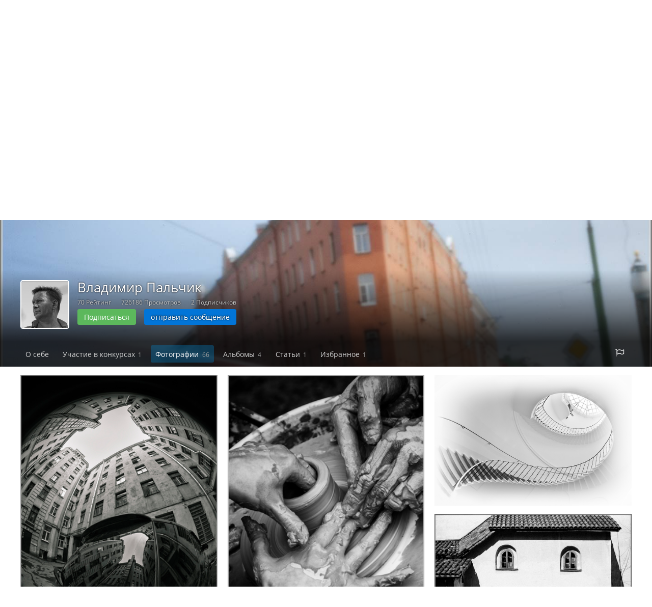

--- FILE ---
content_type: text/html; charset=utf-8
request_url: https://fotosky.ru/palchik67/
body_size: 15056
content:
<!DOCTYPE html PUBLIC "http://www.w3.org/TR/xhtml1/DTD/xhtml1-strict.dtd">
<html>
<head>
<meta http-equiv="Content-Type" content="text/html; charset=utf-8">
<title>Страница автора Владимир Пальчик / fotosky</title>
<meta name="keywords" content="публикации Владимир Пальчик, статьи Владимир Пальчик, отзывы и комментарии Владимир Пальчик">
<meta name="description" content="Опубликованные статьи, отзывы и комментарии.">
<meta name="viewport" content="width=device-width, initial-scale=1.0">
<link rel="stylesheet" href="/css/common/bootstrap/v4/bootstrap.min.css" type="text/css">
<link rel="stylesheet" href="/css/common/tether/tether.min.css" type="text/css">
<link rel="stylesheet" href="/css/common/jquery_ui/themes/ui1_10/smoothness/jquery-ui-1.10.3.custom.min.css" type="text/css">
<link rel="stylesheet" href="/css/photosky/common/grid.css" type="text/css">
<link rel="stylesheet" href="/css/photosky/modules/gallery/photo-dialog.css" type="text/css">
<link type="text/css" rel="stylesheet" href="/css/photosky/modules/comments/comments-list.css">
<link type="text/css" rel="stylesheet" href="/css/photosky/modules/comments/reports.css">
<link rel="stylesheet" href="/css/common/jgrowl/jquery.jgrowl.css" type="text/css">
<link rel="stylesheet" href="/css/common/fontawesome/css/font-awesome.min.css" type="text/css">
<script type="text/javascript" src="/js/jquery/jquery-1.11.0.min.js"></script><script type="text/javascript" src="/js/jquery/jquery-migrate-1.2.1.min.js"></script><script type="text/javascript" src="/js/jquery/jquery.jgrowl_minimized.js"></script><script type="text/javascript" src="/js/tether/tether.min.js"></script><script type="text/javascript" src="/js/bootstrap/v4/bootstrap.min.js"></script><script type="text/javascript" src="/js/jquery/ui/jquery-ui-1.10.4.min.js"></script><script type="text/javascript" src="/js/jquery/ui/jquery.ui.datepicker-ru.js"></script><script type="text/javascript" src="/js/photosky/modules/gallery/photo-dialog.js"></script><script type="text/javascript" src="/js/photosky/modules/comments/script.js"></script><script type="text/javascript" src="/js/photosky/modules/comments/reports.js"></script><script type="text/javascript" src="/js/photosky/modules/social/shares.js"></script><script type="text/javascript" src="/js/photosky/modules/social/favorites.js"></script><script type="text/javascript" src="/js/photosky/modules/social/followers.js"></script><script type="text/javascript" src="/js/photosky/modules/social/likes.js"></script><script type="text/javascript" src="/js/photosky/modules/messenger/outer.js"></script><script type="text/javascript" src="/js/photosky/common/support.js"></script><script type="text/javascript" src="//www.gstatic.com/firebasejs/3.6.8/firebase.js"></script><script type="text/javascript" src="/js/photosky/common/firebase_subscribe.js"></script><script src="//yastatic.net/es5-shims/0.0.2/es5-shims.min.js"></script><script src="//yastatic.net/share2/share.js"></script><link rel="stylesheet" href="/css/photosky/modules/gallery/photo-list.css" type="text/css">
<link rel="stylesheet" href="/css/photosky/modules/gallery/album-list.css" type="text/css">
<link rel="stylesheet" href="/css/photosky/modules/users/users-list.css" type="text/css">
<link rel="stylesheet" href="/css/photosky/modules/users/user-page.css" type="text/css">
<link rel="stylesheet" href="/css/photosky/modules/social/followers.css" type="text/css">
<link rel="stylesheet" href="/css/photosky/modules/publications/publication-list.css" type="text/css">
<link rel="stylesheet" href="/css/common/justified/justifiedGallery.css" type="text/css">
<script type="text/javascript" src="/js/jquery/justified/jquery.justifiedGallery.min.js"></script><script type="text/javascript" src="/js/photosky/modules/gallery/photo-list.js"></script><script type="text/javascript" src="/js/photosky/modules/users/profile.js"></script><script type="text/javascript" src="/js/jquery/ajaxfileupload.js"></script><link rel="icon" href="https://fotosky.ru/favicon.ico" type="image/x-icon">
</head>
<body><div id="wraper">
<div id="header"><div class="in adoptive">
<div class="logo"><a href="/">fotosky.ru</a></div>
<ul class="right">
<li class="menu-toggle"><a href="#"></a></li>
<li><a href="/login/">Войти</a></li>
</ul>
<ul class="middle">
<li><a href="/search/photos/">Поиск</a></li>
<li><a href="/popular/">Галерея</a></li>
<li><a href="/fotozhurnal/proekty/">Проекты</a></li>
<li><a href="/fotozhurnal/konkursy/contests/">Конкурсы</a></li>
<li><a href="/fotozhurnal/">Фотожурнал</a></li>
</ul>
<div class="cl"></div>
</div></div>
<div id="content"><div class="user profile">
<div id="cover">
<div class="cover" image="/images/users_uploads/_covers/104119.jpg"></div>
<div class="bottom">
<div class="fader gradient-fader-bottom"><div class="adoptive"><div class="person">
<div class="avatar">
<img src="/thumbnails/users/crop_300x300/cc2e3748e35842e55c6e806af4983b43.jpg"><div class="rank"></div>
</div>
<div class="info">
<h1>Владимир Пальчик</h1>
<div class="stats"><ul>
<li>70 Рейтинг</li>
<li>726186 Просмотров</li>
<li>2 Подписчиков</li>
</ul></div>
<div class="actions">
<button class="btn btn-success btn-sm followbar" data-oid="104119">Подписаться</button><a class="btn btn-primary btn-sm" href="/messenger/write/104119/">отправить сообщение</a>
</div>
</div>
</div></div></div>
<div class="menu"><ul class="adoptive">
<li class="pull-xs-right"><button class="report" data-type="object" data-id="104119" title="Пожаловаться на пользователя"><i class="fa fa-flag-o"></i></button></li>
<li><a href="/palchik67/about/">О себе</a></li>
<li><a href="/palchik67/contests/">Участие в конкурсах<span class="count">1</span></a></li>
<li><b>Фотографии<span class="count">66</span></b></li>
<li><a href="/palchik67/albums/">Альбомы<span class="count">4</span></a></li>
<li><a href="/palchik67/articles/">Статьи<span class="count">1</span></a></li>
<li><a href="/palchik67/favorites/">Избранное<span class="count">1</span></a></li>
</ul></div>
</div>
</div>
<div class="adoptive"><div class="photos list default">
<div class="items card-columns">
<div class="pdr"><div class="item">
<a href="/photo/228259/vo_dvore_vo_kolodcah_v_kotoryj_raz_ubezhdayus_chto_dvory_v_centre_peterburga_-_e_to_nepochatyj_kraj_dlya_otkrytij_vladimir_pal_chik-by-vladimir_pal_chik/from-author/" data-photo-id="228259"><img src="/thumbnails/gallery/resize_500x500/dc75ac43b5fe4e23a637c8d0762acbfb.jpg"></a><div class="overlay bottom gradient-fader-bottom"><div class="name">Во дворе, во колодцах. В который раз убеждаюсь, что дворы в центре Петербурга - это непочатый край для открытий. Владимир Пальчик</div></div>
</div></div>
<div class="pdr"><div class="item">
<a href="/photo/228222/kryl_ya-by-vladimir_pal_chik/from-author/" data-photo-id="228222"><img src="/thumbnails/gallery/resize_500x500/cc15845477fdb1dc9ed7880738af9ff0.jpg"></a><div class="overlay bottom gradient-fader-bottom"><div class="name">Крылья...</div></div>
</div></div>
<div class="pdr"><div class="item">
<a href="/photo/228219/pal_chik_v_i_ej_vy_tam-by-vladimir_pal_chik/from-author/" data-photo-id="228219"><img src="/thumbnails/gallery/resize_500x500/9d1ac3e7909e6f809c68aae80d1809aa.jpg"></a><div class="overlay bottom gradient-fader-bottom"><div class="name">Пальчик В.И. _Ей, вы, там,</div></div>
</div></div>
<div class="pdr"><div class="item">
<a href="/photo/228217/pal_chik_v_i_kryshi_peterb-by-vladimir_pal_chik/from-author/" data-photo-id="228217"><img src="/thumbnails/gallery/resize_500x500/235fc2258f2706a82887a423ef637277.jpg"></a><div class="overlay bottom gradient-fader-bottom"><div class="name">Пальчик В.И. _ Крыши Петерб</div></div>
</div></div>
<div class="pdr"><div class="item">
<a href="/photo/227143/i_strah_i_radost_i_vostorg-by-vladimir_pal_chik/from-author/" data-photo-id="227143"><img src="/thumbnails/gallery/resize_500x500/c0d8ddeb9bd2ce6e4aad514d72797c2c.jpg"></a><div class="overlay bottom gradient-fader-bottom"><div class="name">И страх, и радость, и восторг...</div></div>
</div></div>
<div class="pdr"><div class="item">
<a href="/photo/215619/pavliny_govorish-by-vladimir_pal_chik/from-author/" data-photo-id="215619"><img src="/thumbnails/gallery/resize_500x500/93a46cd1b585602ee0b44da1c51729c4.jpg"></a><div class="overlay bottom gradient-fader-bottom"><div class="name">Павлины, говоришь...</div></div>
</div></div>
<div class="pdr"><div class="item">
<a href="/photo/213455/ruki_masterov-by-vladimir_pal_chik/from-author/" data-photo-id="213455"><img src="/thumbnails/gallery/resize_500x500/055997329ff2613e6decb4a8eb49682f.jpg"></a><div class="overlay bottom gradient-fader-bottom"><div class="name">Руки мастеров.</div></div>
</div></div>
<div class="pdr"><div class="item">
<a href="/photo/213454/pozitivnaya_perspektivnaya-by-vladimir_pal_chik/from-author/" data-photo-id="213454"><img src="/thumbnails/gallery/resize_500x500/30964dd24c1f5c94c6c6d8f7ae1754dd.jpg"></a><div class="overlay bottom gradient-fader-bottom"><div class="name">Позитивная перспективная...</div></div>
</div></div>
<div class="pdr"><div class="item">
<a href="/photo/213453/krasin_vo_l_dah-by-vladimir_pal_chik/from-author/" data-photo-id="213453"><img src="/thumbnails/gallery/resize_500x500/f4213c0510d01a237bfb5c691383f86b.jpg"></a><div class="overlay bottom gradient-fader-bottom"><div class="name">Красин во льдах...</div></div>
</div></div>
<div class="pdr"><div class="item">
<a href="/photo/210809/dvoe-by-vladimir_pal_chik/from-author/" data-photo-id="210809"><img src="/thumbnails/gallery/resize_500x500/7f1d9bb57098d164de067ab3679a0e77.jpg"></a><div class="overlay bottom gradient-fader-bottom"><div class="name">Двое</div></div>
</div></div>
<div class="pdr"><div class="item">
<a href="/photo/210799/molodye_l_vy-by-vladimir_pal_chik/from-author/" data-photo-id="210799"><img src="/thumbnails/gallery/resize_500x500/736b7074cd4f6047d0417d8c0b96f3fd.jpg"></a><div class="overlay bottom gradient-fader-bottom"><div class="name">Молодые львы</div></div>
</div></div>
<div class="pdr"><div class="item">
<a href="/photo/210798/tretij_glaz-by-vladimir_pal_chik/from-author/" data-photo-id="210798"><img src="/thumbnails/gallery/resize_500x500/1fac5bfa2cc4403a0f152d8ced12733c.jpg"></a><div class="overlay bottom gradient-fader-bottom"><div class="name">Третий глаз</div></div>
</div></div>
<div class="pdr"><div class="item">
<a href="/photo/210789/velikolepnaya-by-vladimir_pal_chik/from-author/" data-photo-id="210789"><img src="/thumbnails/gallery/resize_500x500/b1ea5a5953d80da02cace34baecf14d6.jpg"></a><div class="overlay bottom gradient-fader-bottom"><div class="name">Великолепная</div></div>
</div></div>
<div class="pdr"><div class="item">
<a href="/photo/210473/pechki-lavochki-by-vladimir_pal_chik/from-author/" data-photo-id="210473"><img src="/thumbnails/gallery/resize_500x500/125d481fecb16bfa97f8ece44d644180.jpg"></a><div class="overlay bottom gradient-fader-bottom"><div class="name">Печки-лавочки</div></div>
</div></div>
<div class="pdr"><div class="item">
<a href="/photo/204237/uhazhery-by-vladimir_pal_chik/from-author/" data-photo-id="204237"><img src="/thumbnails/gallery/resize_500x500/7761ca28711b81de0e305fb29ac699db.jpg"></a><div class="overlay bottom gradient-fader-bottom"><div class="name">Ухажеры</div></div>
</div></div>
<div class="pdr"><div class="item">
<a href="/photo/204233/moj_blizhnij_krug-by-vladimir_pal_chik/from-author/" data-photo-id="204233"><img src="/thumbnails/gallery/resize_500x500/73d5aa6f1c420ff89284a4d0fd03bebb.jpg"></a><div class="overlay bottom gradient-fader-bottom"><div class="name">Мой ближний круг</div></div>
</div></div>
<div class="pdr"><div class="item">
<a href="/photo/204227/u_vojny_ne_detskoe_lico-by-vladimir_pal_chik/from-author/" data-photo-id="204227"><img src="/thumbnails/gallery/resize_500x500/3729b258e2b00c6972fa8b1bc7c80b98.jpg"></a><div class="overlay bottom gradient-fader-bottom"><div class="name">У войны не детское лицо...</div></div>
</div></div>
<div class="pdr"><div class="item">
<a href="/photo/204223/attrakcion-by-vladimir_pal_chik/from-author/" data-photo-id="204223"><img src="/thumbnails/gallery/resize_500x500/f775e5f4540ec51afdc3e74095108a8f.jpg"></a><div class="overlay bottom gradient-fader-bottom"><div class="name">Аттракцион</div></div>
</div></div>
<div class="pdr"><div class="item">
<a href="/photo/199576/podruzhki-hohotushki-by-vladimir_pal_chik/from-author/" data-photo-id="199576"><img src="/thumbnails/gallery/resize_500x500/cc8da4bab86b37d6791d052bae3ed3a4.jpg"></a><div class="overlay bottom gradient-fader-bottom"><div class="name">Подружки-хохотушки</div></div>
</div></div>
<div class="pdr"><div class="item">
<a href="/photo/199575/nichego_sebe_u_tebya_ob_ektiv-by-vladimir_pal_chik/from-author/" data-photo-id="199575"><img src="/thumbnails/gallery/resize_500x500/d026f2f0293bbd722b376e13d0dddc42.jpg"></a><div class="overlay bottom gradient-fader-bottom"><div class="name">Ничего себе у тебя объектив!</div></div>
</div></div>
</div>
<div class="numpages">
<b>1</b><a href="?p=1" title="Страница 2 из 4 раздела Владимир Пальчик">2</a><a href="?p=2" title="Страница 3 из 4 раздела Владимир Пальчик">3</a><a href="?p=3" title="Страница 4 из 4 раздела Владимир Пальчик">4</a><a class="next" title="следующая страница раздела Владимир Пальчик" href="?p=1"></a>
</div>
</div></div>
</div></div>
<div id="footer">
<div class="adoptive">
<div class="pull-xs-right"><ul>
<li><a href="/search/photos/">Поиск</a></li>
<li><a href="/popular/">Галерея</a></li>
<li><a href="/fotozhurnal/proekty/">Проекты</a></li>
<li><a href="/fotozhurnal/konkursy/contests/">Конкурсы</a></li>
<li><a href="/fotozhurnal/">Фотожурнал</a></li>
<li><a href="/forum/">Форум</a></li>
</ul></div>
<div class="feedback">
<i class="fa fa-envelope-o"></i> <a href="mailto:support@fotosky.ru">support@fotosky.ru</a>
</div>
</div>
<script src="https://mc.yandex.ru/metrika/watch.js" type="text/javascript"></script><script type="text/javascript">
			try {
				var yaCounter37719936 = new Ya.Metrika({
					id:37719936,
					clickmap:true,
					trackLinks:true,
					accurateTrackBounce:true
				});
			} catch(e) { }
			</script><noscript><div><img src="https://mc.yandex.ru/watch/37719936" style="position:absolute; left:-9999px;" alt=""></div></noscript>
</div>
</div></body>
</html>


--- FILE ---
content_type: text/css
request_url: https://fotosky.ru/css/photosky/modules/gallery/photo-list.css
body_size: 5942
content:
#content .photos.list {}

#content .photos.list .tags {margin:0 0 10px;}
#content .photos.list .tags ul {margin:0; padding:0; list-style:none;}
#content .photos.list .tags ul li {display:inline-block; margin:3px 5px;}
#content .photos.list .tags ul li.hidden {display:none;}
#content .photos.list .tags ul li a {display:inline-block; padding:2px 10px; border:#eaeaea solid 1px; font-size:0.75rem; border-radius:3px;}
#content .photos.list .tags ul li a:hover {background-color:#f3f3f3;}
#content .photos.list .tags ul li a.active {background-color:#0096e5; border:#0096e5 solid 1px; color:#FFF;}
#content .photos.list .tags ul li span {display:inline-block; padding:2px 10px; border:#eaeaea solid 1px; font-size:0.75rem; border-radius:3px; cursor:pointer;}
#content .photos.list .tags ul li span:hover {background-color:#f3f3f3;}


#content .photos.list .topbar {padding:5px 10px; margin:0 0 20px; background-color:#f3f3f3; border-bottom:#e3e3e3 solid 1px;}
#content .photos.list .topbar .filters {}
#content .photos.list .topbar .filters ul {list-style:none; margin:0; padding:0;}
#content .photos.list .topbar .filters ul.categories {text-align:center;}
#content .photos.list .topbar .filters ul.categories li {display:inline-block;}

#content .photos.list .items {overflow:hidden;}
#content .photos.list .empty {padding:150px 20px; text-align:center; background-color:#f7f7f7; border:#dddddd solid 1px; font-family:Opensans-cond-light; font-size:2rem;}

#content .photos.list .items .filters {float:left; width:290px; height:590px; margin:5px; overflow:hidden; background-color:#f7f7f7; box-shadow:#dddddd 0 0 0 1px inset;}
#content .photos.list .items .filters ul {margin:0; padding:0; list-style:none;}
#content .photos.list .items .filters .categories {border-bottom:#dddddd solid 1px;}
#content .photos.list .items .filters .categories li {margin:5px 10px;}
#content .photos.list .items .filters .categories li a {display:block; padding:5px 10px; font-size:1.375rem; color:#999999; text-decoration:none; transition:all 0.3s;}
#content .photos.list .items .filters .categories li.current a {color:#777777; font-family:Opensans-bold;}
#content .photos.list .items .filters .categories li a:hover {background-color:#e7e7e7;}
#content .photos.list .items .filters .genres {margin:10px 15px; overflow:hidden; font-size:0.75rem;}
#content .photos.list .items .filters .genres a {display:block; padding:0 5px; color:#999999; transition:all 0.3s;}
#content .photos.list .items .filters .genres a.selected {color:#222222; font-weight:bold;}
#content .photos.list .items .filters .genres a:hover {background-color:#e7e7e7; text-decoration:none;}
#content .photos.list .items .filters .genres .all {width:50%;}
#content .photos.list .items .filters .genres ul {width:50%;}
#content .photos.list .items .filters .genres ul.right {float:right; width:40%;}
#content .photos.list .items .filters .genres ul.left {float:left; width:60%;}
#content .photos.list .items .filters .genres li {margin:3px 0;}

#content .photos.list.default .items .item {position:relative; float:left; width:290px; margin:5px; overflow:hidden;}
#content .photos.list.default .items .item img {display:block; width:100%;}
#content .photos.list.default .items .item .rep_ico {position:absolute; width:40px; height:66px; top:0; right:0; background:transparent url(/img/photosky/ico-rep.png) 0 0 no-repeat;}

#content .photos.list .items .item .overlay {position:absolute; left:0; right:0; padding:5px 15px; opacity:0; transition:all 0.3s; color:#FFF; overflow:hidden;}
#content .photos.list .items .item .overlay a {display:inline-block; padding:0 5px; border-radius:3px; color:#FFF; transition:all 0.3s;}
#content .photos.list .items .item .overlay a:hover {background-color:rgba(255,255,255,0.2);}
#content .photos.list .items .item .overlay .name {white-space:nowrap; overflow:hidden; max-width:100%;}
#content .photos.list .items .item .overlay .author {white-space:nowrap; overflow:hidden; font-size:0.875rem;}
#content .photos.list .items .item .overlay.top {top:-20px;}
#content .photos.list .items .item .overlay.bottom {bottom:-20px;}
#content .photos.list .items .item .rate {float:right; font-size:1.375rem; font-weight:bold;}

#content .photos.list .items .item .dimmer {position:absolute; left:0; right:0; top:0; bottom:0; background-color:#000; opacity:0.3; transition:all 0.3s;}
#content .photos.list .items .item .person {position:absolute; left:0; right:0; bottom:0; padding:5%; background-image:linear-gradient(rgba(0, 0, 0, 0) 0%, rgba(0, 0, 0, 0.6) 100%);}
#content .photos.list .items .item .person .avatar {position:relative; float:right; width:30%; margin-left:10px; border:#fff solid 3px; border-radius:3px;}
#content .photos.list .items .item .person .avatar img {display:block; width:100%;}
#content .photos.list .items .item .person .avatar .rank {position:absolute; left:0; bottom:0; right:0; background-color:rgba(0,0,0,0.5); color:#FFF; font-family:Opensans-cond-light; font-size:0.875rem; text-align:center;}
#content .photos.list .items .item .person .name {margin:0 0 5px; text-align:right; color:#fff; font-weight:bold; line-height:1.125rem;}
#content .photos.list .items .item .person .location {text-align:right; color:#fff; font-size:0.75rem;}
#content .photos.list .items .item a:hover .dimmer {opacity:0;}

#content .photos.list .items .item:hover .overlay.top {top:0; opacity:1;}
#content .photos.list .items .item:hover .overlay.bottom {bottom:0; opacity:1;}
#content .photos.list .items .item.selected {box-shadow:#AD00CC 0 0 0 3px;}
#content .photos.list .items .item.selected .overlay.top {top:0; opacity:1;}
#content .photos.list .items .item.selected .overlay.bottom {bottom:0; opacity:1;}


#content .photos.list .items.card-columns {}
#content .photos.list .items.card-columns .pdr {padding:0 0 1rem; page-break-inside:avoid;}
#content .photos.list .items.card-columns .item {float:none; width:100%; height:auto; margin:0;}



@media all and (max-width: 600px) {
	#content .photos.list.default .items .item {width:100%;}
}








--- FILE ---
content_type: text/css
request_url: https://fotosky.ru/css/photosky/modules/gallery/album-list.css
body_size: 2689
content:
#content .albums.list .items {overflow:hidden;}
#content .albums.list .empty {padding:150px 20px; text-align:center; background-color:#f7f7f7; border:#dddddd solid 1px; font-family:Opensans-cond-light; font-size:2rem;}

#content .albums.list.default {}
#content .albums.list.default .items .item {margin:40px 0;}
#content .albums.list.default .items .item h3 {margin:0 0 5px;}
#content .albums.list.default .items .item .poster {background-color:#f3f3f3; overflow:hidden;}
#content .albums.list.default .items .item .poster .image {position:relative; float:left; width:11.5%; margin:0.5%; overflow:hidden;}
#content .albums.list.default .items .item .poster .image:first-child {width:24%;}
#content .albums.list.default .items .item .poster .image:nth-child(2) {width:24%;}
#content .albums.list.default .items .item .poster .image .overlay {position:absolute; left:0; right:0; bottom:0; padding:5%; font-size:1.125rem; font-family:Opensans-bold-italic; color:#FFF; background-image:linear-gradient(rgba(0, 0, 0, 0) 0%, rgba(0, 0, 0, 0.6) 100%);}
#content .albums.list.default .items .item .poster .image img {display:block; width:100%;}
#content .albums.list.default .items .item .poster .image.last {background-color:#FFF;}
#content .albums.list.default .items .item .poster .image.last img {opacity:0.3; -webkit-filter:grayscale(100%); -moz-filter:grayscale(100%); -ms-filter:grayscale(100%); -o-filter:grayscale(100%); filter:grayscale(100%); filter:url(../../common/grayscale.svg#greyscale); filter:gray;}
#content .albums.list.default .items .item .poster .image.last .more {position:absolute; top:50%; left:0; right:0; margin-top:-1rem; text-align:center; color:#F60; font-size:2rem; line-height:2rem; font-family:Opensans-bold-italic;}

#content .albums.list.cards {}


#content .albums.list.cards .items {}
#content .albums.list.cards .items .item {}
#content .albums.list.cards .items .item .image {position:relative;}
#content .albums.list.cards .items .item .image .checked {position:absolute; bottom:0; right:10%; margin:0 0 -2rem; opacity:0; transition:all 0.3s;}
#content .albums.list.cards .items .item .image .checked:after {font-family:FontAwesome; font-size:4rem; content:"\f058"; color:#0096e5;}
#content .albums.list.cards .items .item.selected .image .checked {opacity:1;}
#content .albums.list.cards .items .item .card-block {padding:0.625rem;}
#content .albums.list.cards .items .item .card-block h4 {font-size:1.125rem;}
#content .albums.list.cards .items .item .card-block h4 a {color:rgba(0,0,0,0.6); font-weight:bold;}
#content .albums.list.cards .items .item .card-block h4 a:hover {color:#0096e5;}
#content .albums.list.cards .items .item .card-block p {margin:0 0 0.5rem;}
#content .albums.list.cards .items .item .avatar {display:block; width:30px; margin:0 auto;}



--- FILE ---
content_type: application/javascript
request_url: https://fotosky.ru/js/photosky/modules/users/profile.js
body_size: 2129
content:
$(document).ready(function(){
	$('.actions .btn.set-cover').click(setCover);
	$('.actions .btn.clear-cover').click(clearCover);
	initCover();
	
	$('.events.list .items').bind('mousewheel', function(event){
		var scrollmax = $(event.currentTarget).get(0).scrollHeight - $(this).height();
		var stp = Math.round($(this).scrollTop() / scrollmax * 100);
		if (stp < 100) event.preventDefault();
		$(this).scrollTop($(this).scrollTop() - event.originalEvent.wheelDelta);
	});
	
	var maxheight = ($(window).innerHeight() - $('#header').height() - $('#cover .bottom').height()) * 0.8;
	console.log(maxheight);
	$('.events.list .items').css('max-height', maxheight + 'px');
});

$(document).scroll(function(){
	var to = $(this).scrollTop() / 2;
	$('#cover .cover').css('transform', 'translate3d(0px, ' + to + 'px, 0px)');
});


function initCover() {
	if ($('#cover .cover').attr('image')) {
		$('#cover .cover').css('background-image', 'url(' + $('#cover .cover').attr('image') + ')');
		$('#cover .cover').height($(window).innerHeight());
		$('#cover .cover').removeAttr('image');
		$('html, body').scrollTop($(window).innerHeight() * 0.6);
		$('#cover .actions .clear-cover').show();
	} else {
		$('#cover .cover').removeAttr('style');
		$('#cover .actions .clear-cover').hide();
	}
}

function setCover() {
	$('#newcover').click();
}
function uploadCover() {
	var filename = $('#newcover').val();
	if (filename) {
		$('#cover .cover').removeAttr('style');
		$('#cover .cover').addClass('uploading');
		$.ajaxFileUpload({
			url:'/udata://users/setCover',
			secureuri:false,
			fileElementId: 'newcover',
			dataType: 'xml',
			success: parseResultUploadCover
		});
	} else {
		showError('Файл не выбран');
	}
}
function parseResultUploadCover(xml) {
	if (!$(xml).find('errors error').length) {
		if ($(xml).find('src').text()) $('#cover .cover').attr('image', $(xml).find('src').text());
		else $('#cover .cover').removeAttr('image');
		initCover();
	} else {
		parseErrors($(xml).find('errors error'));
	}
	$('#cover .cover').removeClass('uploading');
}
function clearCover() {
	if (confirm('Удалить обложку?')) {
		sendAjaxQuery("/udata://users/clearCover", false, parseResultUploadCover);
	}
}




